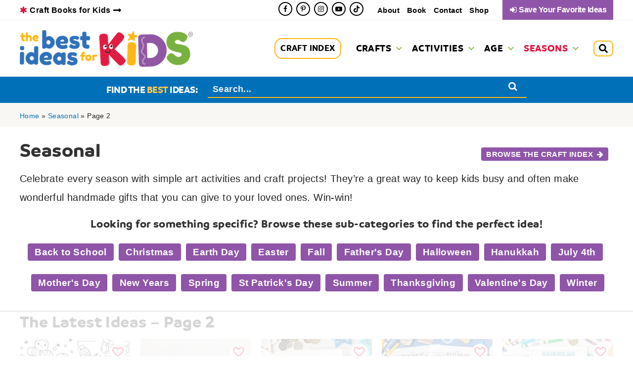

--- FILE ---
content_type: text/html
request_url: https://api.intentiq.com/profiles_engine/ProfilesEngineServlet?at=39&mi=10&dpi=936734067&pt=17&dpn=1&iiqidtype=2&iiqpcid=c888c64e-8d44-4f4c-86f7-73b8c499477f&iiqpciddate=1768981176645&pcid=75318ed6-bf00-472d-8857-4cb89d6e2b04&idtype=3&gdpr=0&japs=false&jaesc=0&jafc=0&jaensc=0&jsver=0.33&testGroup=A&source=pbjs&ABTestingConfigurationSource=group&abtg=A&vrref=https%3A%2F%2Fwww.thebestideasforkids.com
body_size: 54
content:
{"abPercentage":97,"adt":1,"ct":2,"isOptedOut":false,"data":{"eids":[]},"dbsaved":"false","ls":true,"cttl":86400000,"abTestUuid":"g_a173ceaa-c6de-42bd-9d21-a70548b9e1c9","tc":9,"sid":-532319186}

--- FILE ---
content_type: text/css
request_url: https://www.thebestideasforkids.com/wp-content/cache/min/1/wp-content/plugins/aapc-favorites/css/aapc-favorites-styles.css?ver=1768604475
body_size: 1891
content:
.my-favs-wrapper{position:relative;display:inline-block;text-align:left;margin-right:5px}.my-favs-wrapper:last-child{margin-right:0}.my-favs-small-wrapper .my-favs-save-button{border-width:0;color:#DF1441;cursor:pointer;line-height:1em;outline:none;text-decoration:none}.my-favs-small-wrapper .my-favs-save-button:hover,.my-favs-small-wrapper .my-favs-save-button.favorite{color:#DF1441}.my-favs-small-wrapper .my-favs-save-button.favorite:hover{color:#DF1441}.my-favs-wrapper .my-favs-save-button::before,.my-favs-save-button.button::before{content:'\e803';font-family:webicons;font-weight:700;margin-right:5px}.my-favs-wrapper .my-favs-page-button::before{content:'\e804';font-family:webicons;font-weight:400;margin-right:5px}.my-favs-wrapper .my-favs-save-button.favorite::before,.my-favs-small-wrapper .my-favs-save-button.favorite::before{content:'\e802';font-weight:400}.my-favs-wrapper .my-favs-save-button.button.favorite::before{color:#FFB614}body.modal-open{overflow:hidden;position:absolute;width:100%}.my-favs-modal{background-color:#F3F3F3;border:1px solid #EEE;border-radius:4px;box-shadow:0 3px 5px #bbb;margin-top:10px;min-height:100px;position:absolute;width:300px;z-index:9998}.my-favs-modal .my-favs-inner{padding:15px}.my-favs-box-modal .my-favs-inner,.my-favs-box-modal .my-favs-inner p{line-height:1.5em}.my-favs-modal .my-favs-link{cursor:pointer;right:36px;top:5px;position:absolute;line-height:20px;font-size:12px;font-weight:600;z-index:9999}.my-favs-modal .my-favs-link a{color:#2A62B0}.my-favs-modal-close,.my-favs-login-modal-close{color:#df1541;opacity:.5;cursor:pointer;right:5px;top:5px;position:absolute;font-size:20px;line-height:20px;width:20px;height:20px;z-index:9999}.my-favs-modal-close:hover,.my-favs-login-modal-close:hover{opacity:1}.my-favs-modal-close:after,.my-favs-login-modal-close::after{content:'\e80d';display:block;font-family:webicons;font-weight:400;font-size:16px}.my-favs-modal-view-favs::before{content:'\e804';font-family:webicons;font-size:1em;margin-right:3px}.my-favs-modal:before{background-color:#F3F3F3;border-left:1px solid #eee;border-top:1px solid #eee;content:' ';width:16px;height:16px;position:absolute;top:-8px;left:15%;transform:rotate(45deg)}.my-favs-wrapper.box-left .my-favs-modal{right:0;left:auto}.my-favs-wrapper.box-left .my-favs-modal:before{left:auto;right:15%}.my-favs-wrapper.box-center .my-favs-modal{left:calc(50% - 140px);right:auto}.my-favs-wrapper.box-center .my-favs-modal:before{left:45%;right:auto}.my-favs-wrapper.box-up .my-favs-modal{bottom:60px;top:auto}.my-favs-wrapper.box-up .my-favs-modal:before{top:auto;bottom:-8px;transform:rotate(225deg)}.my-favs-small-wrapper{position:absolute;right:10px;top:10px}.my-favs-small-wrapper .my-favs-modal{left:-30px}.my-favs-small-wrapper .my-favs-modal:before{left:11%}.my-favs-small-wrapper.box-left .my-favs-modal{left:unset;right:-20px}.my-favs-small-wrapper.box-left .my-favs-modal:before{right:7%;left:unset}.my-favs-small-wrapper.box-up .my-favs-modal{bottom:40px;top:auto}.my-favs-small-wrapper.box-up .my-favs-modal:before{top:auto;bottom:-8px;transform:rotate(225deg)}.my-favs-small-wrapper .my-favs-save-button{background-color:#FFF;border-radius:50%;border-width:0;cursor:pointer;width:32px;height:32px;font-size:22px;transition:0.5s;display:block;line-height:34px;text-align:center}.my-favs-small-wrapper .my-favs-save-button:before{content:'\e803';font-family:webicons;margin-right:0}.my-favs-modal .my-favs-group-form{margin:0 0 10px;position:relative}.my-favs-modal .my-favs-group-submit{background-color:#78B042;border-width:0;border-radius:0 2px 2px 0;color:#FFF;cursor:pointer;display:block;font-size:16px;font-weight:600;height:35px;line-height:38px;padding:0 10px;position:absolute;right:0;top:0;text-transform:uppercase;white-space:nowrap}.my-favs-modal .my-favs-group-submit:hover{background-color:#444}.my-favs-modal .my-favs-group-input{display:block;border-width:0;border-radius:2px;outline:none;padding:5px 60px 5px 10px;font-size:16px;width:100%;appearance:normal;-webkit-appearance:none;-moz-appearance:none;height:35px}html .my-favs-modal h3{font-size:18px;font-weight:600;margin:0 0 10px}html .my-favs-modal h4{font-size:16px;font-weight:500;margin:0 0 10px}.my-favs-modal .my-favs-group-list{font-size:14px;list-style-type:none;margin:0;max-height:150px;overflow-y:auto;padding:0}.my-favs-modal .my-favs-group-list li{cursor:pointer;font-size:16px;line-height:1.2em;padding:8px 10px}.my-favs-modal .my-favs-group-list li:hover{background-color:#F8FDF2}.my-favs-modal .my-favs-group-list li::before{content:'\10';display:inline-block;width:15px;height:15px;border:1px solid #aaa;border-radius:2px;margin-right:6px;line-height:1em;font-size:14px;text-align:center;color:#060}.my-favs-modal .my-favs-group-list li.checked::before{content:'\e80a';font-family:webicons}.my-favs-modal-underlay{background-color:rgba(0,0,0,.6);top:0;left:0;width:100%;height:100%;position:fixed;z-index:9998;backdrop-filter:blur(3px);-webkit-backdrop-filter:blur(3px);-moz-backdrop-filter:blur(3px)}.my-favs-box-modal{background-color:#FEB718;border-radius:5px;box-shadow:0 0 20px #000;position:fixed;top:25%;left:calc(50% - 300px);width:600px;max-width:100%;z-index:9999}.my-favs-box-modal .my-favs-inner{padding:15px;text-align:center}.my-favs-box-modal label.input{display:block;margin-bottom:15px}.my-favs-box-modal input[type="text"],.my-favs-box-modal input[type="password"]{border:1px solid #AAA;border-radius:3px;font-size:16px;padding:10px;max-width:100%;width:300px;appearance:normal;-moz-appearance:none;-webkit-appearance:none}.my-favs-box-modal div.checkbox{margin-bottom:15px}html .my-favs-box-modal input[type="submit"]{border-radius:3px;line-height:1em;padding:10px 35px}.my-favs-box-modal .tml-links{font-size:16px;font-weight:700;list-style-type:none;margin:15px 0}.my-favs-box-modal .my-favs-login-response{margin:15px 0;font-weight:700}.my-favs-box-modal .my-favs-login-response.failed{color:#c00}.my-favs-box-modal .my-favs-login-response.success a{text-decoration:underline;color:#0c0}.my-favs-edit-modal{background-color:#FFF;border-radius:5px;position:fixed;left:calc(50% - 250px);top:20%;max-width:100%;width:500px;z-index:9999}.my-favs-edit-modal .my-favs-inner{padding:20px;text-align:center}@media screen AND (max-width:767px){.my-favs-box-modal{left:calc(50% - 150px);top:10%;width:300px}}a.favorites-profile-button i{vertical-align:baseline}#favorites_profile_sidebar{background-color:#3370B9;border-left:3px solid #DDD;color:#FFF;font-size:20px;top:0;height:100%;position:fixed;right:-300px;width:300px;z-index:9999}#favorites_profile_sidebar .favorites-profile-sidebar-inner{padding:35px;position:relative}#favorites_profile_sidebar .favorites-sidebar-logo{margin-bottom:15px}#favorites_profile_sidebar .favorites-sidebar-logo img{max-width:80px;height:auto;background-color:#FFF;border-radius:50%;padding:5px}#favorites_profile_sidebar .favorites-profile-my-favorites-title{color:#FFF}#favorites_profile_sidebar .favorites-user-avatar{margin:15px 0;text-align:center}#favorites_profile_sidebar .favorites-user-avatar img{border-radius:50%}#favorites_profile_sidebar .favorites-profile-links{font-size:.95em;list-style-type:none;margin:1em .5em}#favorites_profile_sidebar a{color:#FFF}#favorites_profile_sidebar a:hover{color:#FAB900}#favorites_profile_sidebar .favorites-profile-links a i{color:#FAB900}.favorites-profile-sidebar .favorites-profile-recent-title{font-size:16px;color:#FFF}.favorites-profile-sidebar .favorites-recent{margin:.5em .5em 1em 1em;font-size:.9em;line-height:1.3em}.favorites-profile-sidebar .favorites-recent li{color:#FAB900;margin-bottom:.5em}.favorites-profile-close{position:absolute;right:20px;top:20px;cursor:pointer;color:#FAB900;font-size:24px;line-height:1em;padding:3px 10px}.favorites-profile-close:hover{color:#FAB900}.admin-bar #favorites_profile_sidebar{padding-top:30px}

--- FILE ---
content_type: text/css
request_url: https://www.thebestideasforkids.com/wp-content/cache/min/1/wp-content/themes/astra-child/style.css?ver=1768604475
body_size: 690
content:
.clearfix::after{content:'';display:table;clear:both}.no-padding{padding:0!important}html .ast-right-sidebar #primary{border-right:none}html .ast-right-sidebar #secondary{border-left:none;min-width:310px;max-width:410px;margin-left:auto;margin-right:auto}@media screen AND (min-width:922px){html .ast-right-sidebar #secondary{padding-left:10px}}@media screen AND (min-width:993px){html .ast-right-sidebar #primary{padding-right:40px}}.ast-search-box.full-screen .ast-search-wrapper .search-form{width:100%;max-width:800px;margin:20px auto}html .ast-search-box.full-screen .ast-search-wrapper{top:20%}html .ast-search-box.full-screen .ast-search-wrapper .search-field{text-align:left}.ast-row>.ast-grid-common-col{padding-left:10px;padding-right:10px}html .ast-plain-container .ast-grid-4 .ast-article-post:last-child{margin-bottom:1em}@media screen AND (max-width:420px){html .ast-pagination .prev.page-numbers,html .ast-pagination .next.page-numbers{width:auto}}@media screen AND (max-width:921px){html .mobile-two-column .ast-row{display:flex;flex-direction:row;flex-wrap:wrap}html .mobile-two-column .ast-row .ast-article-post{width:50%}}.grid-container{display:flex;flex-wrap:wrap;flex-direction:row}.grid-container.grid-container-padded{margin:0 -10px}.grid-6{width:16.6666%}.grid-5{width:20%}.grid-4{width:25%}.grid-3{width:33.3333%}.grid-2{width:50%}.grid-1{width:100%}.grid-item-pad{padding-left:10px;padding-right:10px}@media screen AND (min-width:545px) AND (max-width:1023px){.tablet-grid-2{width:50%}.tablet-grid-3{width:33.33%}.tablet-grid-4{width:25%}.tablet-grid-5{width:20%}}@media screen AND (max-width:544px){.grid-6,.grid-5,.grid-4,.grid-3,.grid-2{width:100%}.mobile-two-column .grid-6,.mobile-two-column .grid-5,.mobile-two-column .grid-4,.mobile-two-column .grid-3,.mobile-two-column .grid-2{width:50%}.mobile-grid-2{width:50%}.mobile-grid-3{width:33.33%}}@media screen AND (max-width:544px){.uagb-post-grid.mobile-grid-limit-4 .uagb-post__items>article:nth-child(n+5),.mobile-grid-limit-4 .post-grid-container .post-grid-post:nth-of-type(n+5),.mobile-grid-limit-4 .grid-container .post-grid-post:nth-of-type(n+5),.mobile-grid-limit-4 .ast-row article:nth-of-type(n+5){display:none}}

--- FILE ---
content_type: text/css
request_url: https://www.thebestideasforkids.com/wp-content/uploads/custom_theme_styles/custom-style-15757.css?ver=1714064056
body_size: 1497
content:
.blog-layout-1{border-bottom-width:0}.ast-below-header-bar .pinit-container{display:none}body.archive .ast-archive-description{border-bottom-width:0;margin-bottom:1em;padding:0;position:relative}.ast-archive-description p{font-size:20px;line-height:inherit;font-weight:inherit}.ast-archive-description .archive-title-right-button{position:absolute;top:0;right:0;margin:0.75em 10px 0.75em 0}.ast-archive-description .archive-title-right-button .button{padding:5px 10px;font-size:15px}.ast-archive-description .archive-title-right-button .button::after{content:'\e832';font-family:Webicons;font-weight:normal;margin-left:0.5em}@media (max-width:767px){.ast-archive-description .archive-title-right-button{position:relative;margin-right:0}}.archive-sub-categories-wrapper{margin:1em 0}.archive-sub-categories-heading{font-size:23px;text-align:center;margin-bottom:1em}.archive-sub-categories{margin:15px 0;padding:0;list-style-type:none;display:flex;flex-wrap:wrap;justify-content:center}.archive-sub-category{margin:0 5px 1.2em 5px}.archive-sub-category:first-of-type{margin-left:0}.archive-sub-category:last-of-type{margin-right:0}.archive-sub-category .ast-button{padding:0.35em 0.75em}.archive-popular-wrapper{background-color:#f8f7f3}.archive-section{margin-bottom:1em;padding:20px 0 10px}.archive-section .section-title h2{font-size:30px;line-height:1;margin-bottom:.5em}.archive-section .section-description, .archive-section .section-description p{font-size:0.9rem;line-height:1.6em}.archive-section .entry-header{margin-bottom:0}.archive-section .ast-article-post{margin-bottom:1em}.archive-featured-wrapper{margin:20px 0 15px 0}.archive-featured-container.ast-container{padding-left:0;padding-right:0}.archive-featured-content-container{display:flex;align-items:flex-start}.archive-featured-post-container{display:flex;flex-shrink:0;background-color:#F3B31D;max-width:100%}.archive-featured-post-image{position:relative;flex-shrink:0;margin:0 auto;background-position:center;background-size:cover;min-height:350px;width:45%}.archive-featured-post-content{padding:20px 25px}.archive-featured-post-content h2{font-size:28px;line-height:1.3em;margin-bottom:0.5em}.archive-featured-post-content h2 a{color:#333}.archive-featured-post-content h2 a:hover{color:#FFF}.archive-featured-post-meta{display:flex;flex-wrap:wrap;font-size:14px;font-weight:600;text-transform:uppercase}.archive-featured-post-item{margin-right:10px}.archive-featured-post-description, .archive-featured-post-description p{font-size:0.9rem;line-height:1.6em}.archive-featured-post-button{margin-top:1.5em}.archive-featured-post-button .button{font-size:0.8rem}.archive-featured-post-content .button::after{content:'\e832';font-family:'Webicons';font-weight:400;margin-left:10px}.archive-add-featured-posts-container{display:flex;flex-wrap:wrap;margin-left:10px}.archive-add-featured-post-content{margin:0 15px}.archive-add-featured-post{display:flex;align-items:center;background-color:#F8F7F3;margin:0 0 10px 0;width:100%}.archive-add-featured-post-image{flex-shrink:0;position:relative;max-width:110px;margin:0}.archive-add-featured-post-label{color:#000000;font-size:0.8em;font-weight:800;line-height:1;text-transform:uppercase;margin-bottom:0.5em;margin-top:0.3em}.archive-add-featured-post-content h3{font-size:22px;line-height:1.3em;margin-bottom:0.2em}.archive-add-featured-post-meta{display:flex;flex-wrap:wrap;font-size:12px;font-weight:600;text-transform:uppercase;margin-top:5px}.has-featured-post.has-add-featured-posts .archive-featured-post-container{width:70%}.no-featured-post.has-add-featured-posts .archive-add-featured-post{max-width:33.33%}@media screen AND (max-width:1023px){.archive-featured-content-container{display:block}.has-featured-post.has-add-featured-posts .archive-featured-post-container{margin-bottom:15px;width:100%}.archive-add-featured-posts-container{margin-left:0;justify-content:space-between}.archive-add-featured-post{display:block;text-align:center;width:33.33%}.archive-add-featured-post-image{margin:0 auto}.archive-add-featured-post-meta{justify-content:center}}@media screen AND (max-width:1023px) AND (min-width:599px){.archive-add-featured-post{border-right:5px solid #FFF}.archive-add-featured-post:last-of-type{border-right-width:0}}@media screen AND (max-width:767px){.ast-archive-description .archive-title-right-button .button{display:block;margin-right:0;text-align:center}.archive-featured-post-description p{font-size:0.85rem}}@media screen AND (max-width:599px){.archive-featured-post-container{display:block}.archive-featured-post-image{width:100%;height:360px}.archive-add-featured-post{width:100%;max-width:unset;display:grid;grid-template-columns:110px 1fr;background-color:#f1f1f1}}.ast-plain-container .ast-grid-4 > .site-main > .ast-row{margin-left:-10px;margin-right:-10px;display:flex;flex-flow:row wrap;align-items:stretch;justify-content:flex-start}.ast-row .blog-layout-1{border-bottom-width:0;padding-bottom:0}.ast-row .ast-width-md-3{width:20%}@media screen AND (max-width:921px){.ast-plain-container .ast-grid-4 > .site-main > .ast-row{justify-content:center}.ast-plain-container .ast-grid-4 .ast-row .ast-width-md-3{width:50%;max-width:300px}}.ast-pagination .prev.page-numbers, .ast-pagination .next.page-numbers{float:none;padding:0 1em}.ast-pagination-square .ast-pagination .page-numbers{border-radius:4px}h2.archive-page-title{margin-bottom:.5em;line-height:1}.archive-recent-description, .archive-recent-description p{font-size:0.9em;line-height:1.6em}.ast-blog-featured-section.post-thumb.ast-grid-common-col.ast-float{float:none}.archive .ast-article-post{margin-bottom:1em}.archive .ast-blog-featured-section{margin-bottom:0.5em}.no-results .page-content{text-align:center;margin-bottom:9em}.no-results .search-field{width:600px;max-width:80%}.no-results .search-submit{line-height:2em}

--- FILE ---
content_type: text/plain
request_url: https://rtb.openx.net/openrtbb/prebidjs
body_size: -235
content:
{"id":"0d381838-ace3-42be-a6f2-9ac1caccefb9","nbr":0}

--- FILE ---
content_type: text/plain
request_url: https://rtb.openx.net/openrtbb/prebidjs
body_size: -88
content:
{"id":"60c9ea2d-d931-4296-8573-6641da7c0c7e","nbr":0}

--- FILE ---
content_type: text/plain; charset=UTF-8
request_url: https://at.teads.tv/fpc?analytics_tag_id=PUB_17002&tfpvi=&gdpr_consent=&gdpr_status=22&gdpr_reason=220&ccpa_consent=&sv=prebid-v1
body_size: 56
content:
ZDM5ZmFiN2MtYzdjOS00OTc3LWI1MzQtZGY3ODNhMjkxY2I2Iy05LTY=